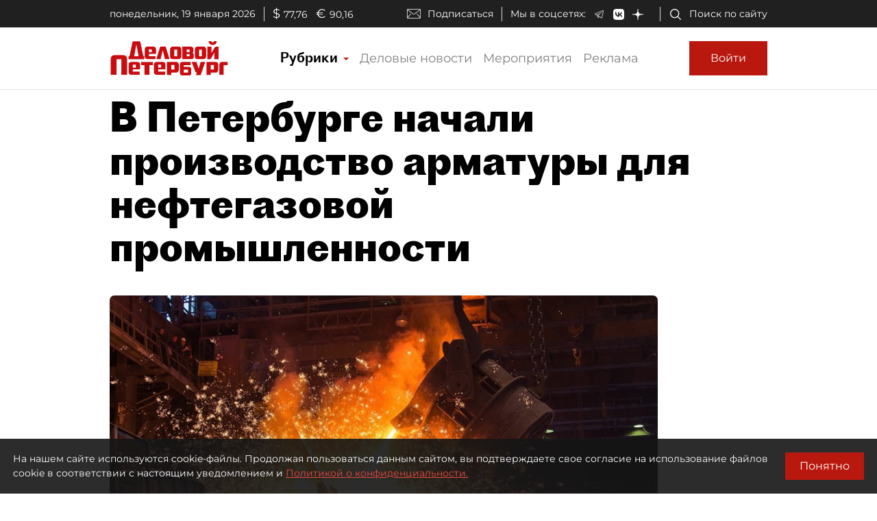

--- FILE ---
content_type: application/javascript;charset=utf-8
request_url: https://smi2.ru/data/js/97662.js
body_size: 3950
content:
function _jsload(src){var sc=document.createElement("script");sc.type="text/javascript";sc.async=true;sc.src=src;var s=document.getElementsByTagName("script")[0];s.parentNode.insertBefore(sc,s);};(function(){document.getElementById("unit_97662").innerHTML="<style>.unit-97662 { width: 100%; } /* color slider */ .unit-97662-desktop-1 { margin: 20px 0; } .unit-97662-desktop-1 .container-97662__header { margin-bottom: 15px; height: 28px; overflow: hidden; text-align: left; } .unit-97662-desktop-1 .container-97662__header-logo { display: inline-block; vertical-align: top; height: 28px !important; width: auto !important; } .unit-97662-desktop-1 .zen-container { height: 217px; } .unit-97662-desktop-1 .zen-container .list-container-item { width: 230px; height: 207px; border-radius: 0; margin-right: 10px; -webkit-transition: -webkit-box-shadow .3s; transition: -webkit-box-shadow .3s; -o-transition: box-shadow .3s; transition: box-shadow .3s; transition: box-shadow .3s, -webkit-box-shadow .3s; border-radius: 6px; } .unit-97662-desktop-1 .zen-container .list-container-item:hover { -webkit-box-shadow: 0 4px 10px rgba(0, 0, 0, .2); box-shadow: 0 4px 10px rgba(0, 0, 0, .2); } .unit-97662-desktop-1 .zen-container .list-container-item>div { width: 100%; height: 100%; } .unit-97662-desktop-1 .zen-container .list-container-item .image-wrap { height: 190px; position: relative; } .unit-97662-desktop-1 .zen-container .list-container-item .image { height: 100%; will-change: opacity; -webkit-transition: opacity .3s; -o-transition: opacity .3s; transition: opacity .3s; } .unit-97662-desktop-1 .zen-container .list-container-item:hover .image { /* opacity: .6; */ } .unit-97662-desktop-1 .zen-container .list-container-item .image-shadow { position: absolute; top: 0; left: 0; width: 100%; height: 100%; } .unit-97662-desktop-1 .zen-container .list-container-item .container-97662__content { position: absolute; bottom: 0; left: 0; right: 0; } .unit-97662-desktop-1 .zen-container .list-container-item .title { font-family: Roboto, Arial, sans-serif; font-size: 15px; line-height: 17px; font-weight: bold; position: relative; text-shadow: 0 0 8px rgb(0, 0, 0, 0.3); } .unit-97662-desktop-1 .zen-container .list-container-item .title-light { text-shadow: 0 0 8px hsl(0, 0%, 100%, 0.3) } .unit-97662-desktop-1 .zen-container .list-container-item .subtitle { display: inline-block; font-family: Roboto, Arial, sans-serif; font-size: 12px; line-height: normal; color: #fff !important; background-color: rgba(235, 235, 235, 0.2); opacity: .65; padding: 4px 10px; margin-bottom: 15px; margin-left: 15px; border-radius: 100px; display: none; } /* nav */ .unit-97662-desktop-1 .zen-container .left-button, .unit-97662-desktop-1 .zen-container .right-button { background: url([data-uri]) 50% no-repeat #0b0806; width: 44px; height: 44px; border-radius: 50%; -webkit-box-shadow: 0 0 20px rgb(0, 0, 0, .2); box-shadow: 0 0 20px rgb(0, 0, 0, .2); } .unit-97662-desktop-1 .zen-container .left-button { -webkit-transform: translateY(-50%) translateZ(0) rotate(180deg); transform: translateY(-50%) translateZ(0) rotate(180deg); } .unit-97662-desktop-1 .zen-container .left-button.visible { -webkit-transform: translateY(-50%) translateX(100%) translateX(20px) rotate(180deg); -ms-transform: translateY(-50%) translateX(100%) translateX(20px) rotate(180deg); transform: translateY(-50%) translateX(100%) translateX(20px) rotate(180deg); } .unit-97662-desktop-1 .zen-container .left-button .arrow, .unit-97662-desktop-1 .zen-container .right-button .arrow { display: none; } /* mobile digit + text */ .unit-97662-mobile-1 { margin: 20px 0; } .unit-97662-mobile-1 .container-97662__header { margin-bottom: 15px; max-height: 20px; overflow: hidden; text-align: left; } .unit-97662-mobile-1 .container-97662__header-logo { display: inline-block; vertical-align: top; height: 20px !important; width: auto !important; } .unit-97662-mobile-1 .list-container { font-size: 0; } .unit-97662-mobile-1 .list-container-item { display: inline-block; vertical-align: top; width: 100%; -webkit-box-sizing: border-box; box-sizing: border-box; margin-bottom: 15px; counter-increment: step-counter; } .unit-97662-mobile-1 .list-container-item:before { content: counter(step-counter); display: block; font-family: Arial, sans-serif; font-size: 18px; line-height: 25px; font-weight: 700; color: #292929; text-align: center; width: 24px; height: 24px; float: left; margin-right: 15px; background-color: #ebebeb; border-radius: 4px; } .unit-97662-mobile-1 .container-97662__link { display: block; margin: 0; padding: 0; text-decoration: none; overflow: hidden; } .unit-97662-mobile-1 .container-97662__title { /* font-family: Arial, sans-serif; */ font-size: 16px; line-height: 1.4; font-weight: 700; color: #000; text-align: left; word-wrap: break-word; overflow: hidden; } .unit-97662-mobile-1 .container-97662__title:hover { /* text-decoration: underline; */ /* color: #000; */ } /* mobile text only */ .unit-97662-mobile-3 { margin: 20px 0; } .unit-97662-mobile-3 .container-97662 { margin-bottom: 10px; } .unit-97662-mobile-3 .container-97662__header { margin-bottom: 15px; height: 20px; overflow: hidden; text-align: left; position: relative; display: none; } .unit-97662-mobile-3 .container-97662__header-logo { display: inline-block; vertical-align: top; height: 20px !important; width: auto !important; } .unit-97662-mobile-3 .list-container { font-size: 0; display: -webkit-box; display: -ms-flexbox; display: flex; -ms-flex-wrap: wrap; flex-wrap: wrap; } .unit-97662-mobile-3 .list-container-item { display: inline-block; vertical-align: top; width: 100%; -webkit-box-sizing: border-box; box-sizing: border-box; padding: 10px; border-bottom: 1px solid #e8e8e8; } .unit-97662-mobile-3 .list-container-item>div {} .unit-97662-mobile-3 .container-97662__link { display: block; margin: 0; padding: 0; text-decoration: none; overflow: hidden; } .unit-97662-mobile-3 .container-97662__img-wrap { width: 100%; height: 0; padding-top: 65%; position: relative; display: none; } .unit-97662-mobile-3 .container-97662__img { display: block; border: none; position: absolute; top: 0px; left: 0px; right: 0px; bottom: 0px; background-repeat: no-repeat; background-position: center center; background-size: cover; } .unit-97662-mobile-3 .container-97662__title { font-size: 16px; line-height: 1.4; font-weight: bold; color: #000; text-align: left; word-wrap: break-word; overflow: hidden; } .unit-97662-mobile-3 .container-97662__title:hover { /* color: #595959; */ } .unit-97662-mobile-3 .container-97662__footer { display: -webkit-box; display: -ms-flexbox; display: flex; -webkit-box-pack: end; -ms-flex-pack: end; justify-content: flex-end; text-align: right; position: relative; } .unit-97662-mobile-3 .container-97662__footer-text { font-family: Arial, sans-serif; font-size: 12px; line-height: 16px; color: #ccc; letter-spacing: .5px; margin-right: 4px; } .unit-97662-mobile-3 .container-97662__footer-logo { display: inline-block; vertical-align: top; height: 16px !important; width: auto !important; }</style>";var cb=function(){var clickTracking = "";/* определение мобильных устройств */ function isMobile() { if (navigator.userAgent.match(/(iPhone|iPod|iPad|Android|playbook|silk|BlackBerry|BB10|Windows Phone|Tizen|Bada|webOS|IEMobile|Opera Mini|Symbian|HTC_|Fennec|WP7|WP8)/i)) { return true; } return false; } var parent_element = JsAPI.Dom.getElement("unit_97662"); parent_element.removeAttribute('id'); var a = parent_element.querySelector('a'); if (a) parent_element.removeChild(a); var containerOuter, container; containerOuter = JsAPI.Dom.createDom('div', 'container-97662-outer', container = JsAPI.Dom.createDom('div', 'container-97662', JsAPI.Dom.createDom('div', 'container-97662__header', [ JsAPI.Dom.createDom('a', { 'class': 'container-97662__header-logo-link', 'href': 'https://smi2.ru/', 'target': '_blank', 'rel': 'noopener noreferrer nofollow' }, JsAPI.Dom.createDom('img', { 'class': 'container-97662__header-logo', 'src': '//static.smi2.net/static/logo/smi2.svg', 'alt': 'СМИ2' })) ]))); JsAPI.Dom.appendChild(parent_element, containerOuter); var opt_fields = JsAPI.Dao.NewsField.IMAGE | JsAPI.Dao.NewsField.TITLE | JsAPI.Dao.NewsField.DOMAIN; function colorSlider(block_id) { var itemOptions = { 'isLazy': false, 'defaultIsDark': true, 'color': undefined, /* 'color': {'r': 38, 'g': 38, 'b': 38}, */ 'defaultColor': { 'r': 38, 'g': 38, 'b': 38 }, 'lightingThreshold': 180, }; var itemContentRenderer = function(parent, model, index) { var isLazy = itemOptions['isLazy']; var defaultIsDark = itemOptions['defaultIsDark']; var color = itemOptions['color']; var defaultColor = itemOptions['defaultColor']; var lightingThreshold = itemOptions['lightingThreshold'] ? itemOptions['lightingThreshold'] : undefined; var url = model['url']; var image = model['image']; var title = model['title']; var subtitle = model['domain']; var child; JsAPI.Dom.appendChild(parent, child = JsAPI.Dom.createDom('div')); var renderFunc = function() { var renderCallback = function(rgb, isDark) { var titleElement, subtitleElement; var imageShadow = JsAPI.Dom.createDom('div', 'image-shadow'); var contentChildren = [ titleElement = JsAPI.Dom.createDom('div', 'title ' + (isDark ? 'title-dark' : 'title-light'), title), ]; if (subtitle) contentChildren.push(subtitleElement = JsAPI.Dom.createDom('div', 'subtitle ' + (isDark ? 'subtitle-dark' : 'subtitle-light'), subtitle)); JsAPI.Dom.appendChild(child, JsAPI.Dom.createDom('a', { 'class': 'link', 'href': url, 'target': '_blank', 'rel': 'noopener noreferrer nofollow', }, [ JsAPI.Dom.createDom('div', 'image-wrap', [ JsAPI.Dom.createDom('div', { 'class': 'image', 'style': 'background-image: url(' + image + ')' }), imageShadow ]), JsAPI.Dom.createDom('div', 'container-97662__content', contentChildren) ])); JsAPI.Dom.setStyle(child, 'backgroundColor', 'rgb(' + rgb.r + ',' + rgb.g + ',' + rgb.b + ')'); JsAPI.Dom.setStyle(imageShadow, 'background', 'radial-gradient(100% 100% at 50% 0px, transparent 50%, rgb(' + rgb.r + ', ' + rgb.g + ', ' + rgb.b + ') 100%) rgba(0, 0, 0, 0.2)'); }; if (color) { renderCallback(color, defaultIsDark); } else { JsAPI.Ui.Utils.LoadImage(image, function(img) { var rgb = JsAPI.Ui.Utils.GetImageColor(img, defaultColor); var isDark = JsAPI.Ui.Utils.IsDarkColor(rgb, lightingThreshold); renderCallback(rgb, isDark); }, function() { console.error('Failed to load image "' + image + '"'); renderCallback(defaultColor, defaultIsDark); }); } }; if (isLazy) { JsAPI.Viewability.observe(child, undefined, function() { renderFunc(); }, /* timeout */ 0); } else { renderFunc(); } }; JsAPI.Ui.ZenBlock({ 'block_type': JsAPI.Ui.BlockType.NEWS, 'page_size': 10, 'max_page_count': Infinity, 'parent_element': container, 'item_content_renderer': itemContentRenderer, 'block_id': block_id, 'fields': opt_fields, 'click_tracking': undefined, }, function(block) {}, function(reason) { console.error('Error:', reason); }); } function digitText(block_id) { var item_content_renderer = function(parent, model, index) { JsAPI.Dom.appendChild(parent, JsAPI.Dom.createDom('div', undefined, [ JsAPI.Dom.createDom('a', { 'class': 'container-97662__link', 'href': model['url'], 'target': '_blank', 'rel': 'noopener noreferrer nofollow' }, [ JsAPI.Dom.createDom('div', 'container-97662__title', model['title']) ]) ])); }; JsAPI.Ui.ListBlock({ 'page_size': 4, 'max_page_count': 1, 'parent_element': container, 'properties': undefined, 'item_content_renderer': item_content_renderer, 'block_id': block_id, 'fields': opt_fields }, function(block) {}, function(reason) {}); } function textOnly(block_id) { var item_content_renderer = function(parent, model, index) { JsAPI.Dom.appendChild(parent, JsAPI.Dom.createDom('div', undefined, [ JsAPI.Dom.createDom('a', { 'class': 'container-97662__link', 'href': model['url'], 'target': '_blank', 'rel': 'noopener noreferrer nofollow' }, [ JsAPI.Dom.createDom('div', 'container-97662__img-wrap', JsAPI.Dom.createDom('div', { 'class': 'container-97662__img', 'style': 'background-image: url(' + model['image'] + ')' })), JsAPI.Dom.createDom('div', 'container-97662__title', model['title']) ]) ])); }; var footer = JsAPI.Dom.createDom('div', 'container-97662__footer', [ JsAPI.Dom.createDom('span', 'container-97662__footer-text', 'Рекомендации '), JsAPI.Dom.createDom('a', { 'class': 'container-97662__footer-logo-link', 'href': 'https://smi2.ru/', 'target': '_blank', 'rel': 'noopener noreferrer nofollow' }, JsAPI.Dom.createDom('img', { 'class': 'container-97662__footer-logo', 'src': '//static.smi2.net/static/logo/smi2.svg', 'alt': 'СМИ2' })) ]); JsAPI.Dom.appendChild(containerOuter, footer); JsAPI.Ui.ListBlock({ 'page_size': 4, 'max_page_count': 1, 'parent_element': container, 'properties': undefined, 'item_content_renderer': item_content_renderer, 'block_id': block_id, 'fields': opt_fields }, function(block) {}, function(reason) {}); } var random = Math.random(); if (isMobile()) { /* if (random < 0.33) { parent_element.classList.add('unit-97662-desktop-1'); colorSlider(103873); } else if (random >= 0.33 && random < 0.66) { parent_element.classList.add('unit-97662-mobile-1'); digitText(103874); } else { parent_element.classList.add('unit-97662-mobile-3'); textOnly(103875); } */ parent_element.classList.add('unit-97662-mobile-3'); textOnly(103875); } else { parent_element.classList.add('unit-97662-desktop-1'); colorSlider(97662); }};if(!window.jsapi){window.jsapi=[];_jsload("//static.smi2.net/static/jsapi/jsapi.v5.25.25.ru_RU.js");}window.jsapi.push(cb);}());/* StatMedia */(function(w,d,c){(w[c]=w[c]||[]).push(function(){try{w.statmedia50921=new StatMedia({"id":50921,"user_id":null,"user_datetime":1768847365070,"session_id":null,"gen_datetime":1768847365072});}catch(e){}});if(!window.__statmedia){var p=d.createElement('script');p.type='text/javascript';p.async=true;p.src='https://cdnjs.smi2.ru/sm.js';var s=d.getElementsByTagName('script')[0];s.parentNode.insertBefore(p,s);}})(window,document,'__statmedia_callbacks');/* /StatMedia */

--- FILE ---
content_type: application/javascript
request_url: https://smi2.ru/counter/settings?payload=COmNAxjOp5O8vTM6JDVlN2M5YzAyLTcxMDEtNDRmZC1hNmE0LWY1Mzg3MzBhYjRkNA&cb=_callbacks____0mkli1xih
body_size: 1520
content:
_callbacks____0mkli1xih("[base64]");